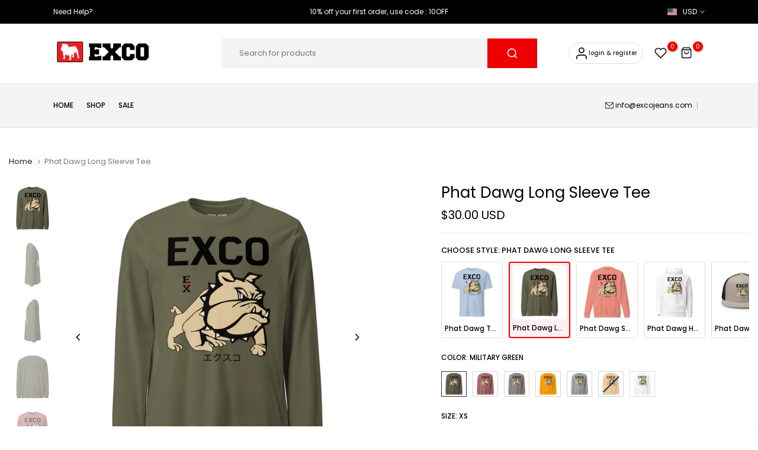

--- FILE ---
content_type: text/css
request_url: https://excojeans.com/cdn/shop/t/5/assets/custom.css?v=102061224508527641131703725713
body_size: -383
content:
.t4s_se_template--15090019041324__16643362815344f7df .t4s-collection-des-3 .t4s-collection-item .t4s-collection-btn{font-size:10px;letter-spacing:1px;font-weight:500}.t4s-footer-content .t4s-coppy-right{letter-spacing:2px}@media (min-width: 1025px){.t4s_nt_se_template--15090019041324__166432871953e5ec79 .t4s-banner-content{display:flex;align-items:center}.t4s_se_template--15090019041324__1664504197396213cf .t4s-custom-col .t4s-w-100{display:flex;align-items:center;column-gap:22px;white-space:nowrap}#b_443d4a19-9a59-4360-9e1a-45277c38c50b{min-width:120px}.t4s_nt_se_template--15090019041324__166432871953e5ec79 .t4s-banner-content p.t4s-text-bl{margin:0 22px}#shopify-section-template--15090019041324__16618300233b1cab76{position:relative;z-index:2}.t4s-section-inner.t4s_se_template--15090019041324__1664504197396213cf{background-size:100%}#shopify-section-template--15090019041324__1664350251bec92614{position:relative;z-index:1;margin-top:-152px}}@media (max-width:1024px){.bl-a6ddbc5f-cb5c-475e-864a-bdff09807c14{display:none}}
/*# sourceMappingURL=/cdn/shop/t/5/assets/custom.css.map?v=102061224508527641131703725713 */


--- FILE ---
content_type: text/css
request_url: https://excojeans.com/cdn/shop/t/5/assets/collection-item.css?v=155260109117979516381703724459
body_size: 1395
content:
.t4s-collection-item{margin-bottom:var(--mgb);--title-cl: var(--pri-cl);--bg-cl: tranparent;--btn-cl: var(--second-cl);--border-cl: var(--second-cl);--title-hover-cl: var(--pri-hover-cl);--bg-hover-cl: tranparent;--btn-hover-cl: var(--second-hover-cl);--border-hover-cl: var(--second-hover-cl)}.t4s-collections-list-manual .t4s-collection-item .t4s_ratio{--aspect-ratioapt: 4/3;overflow:hidden}.t4s-collection-item .t4s-coll-img,.t4s-collection-item .t4s_ratio,.t4s-collection-item .t4s-eff-border-run:before,.t4s-collection-item .t4s-eff-border-run:after{border-radius:var(--item-rd)}.t4s-featured-collections .t4s_ratioadapt .t4s_ratio{max-width:var(--max-width)}.t4s-featured-collections .t4s_ratioadapt .t4s-text-center .t4s_ratio{margin:0 auto}.t4s-collection-item .t4s-coll-img{position:relative}.t4s-collection-item .t4s-collection-badge{display:inline-block;vertical-align:top;min-width:102px;height:37px;line-height:37px;border-radius:3px;font-weight:600;font-size:16px;background-color:var(--badge-cl);color:var(--badge-cl2);z-index:1;top:19px;right:19px}.t4s-collection-item:hover .t4s-collection-badge{-webkit-animation-name:t4s-ani-shake;animation-name:t4s-ani-shake;-webkit-animation-duration:1.5s;-webkit-animation-fill-mode:both;animation-duration:1.5s;animation-fill-mode:both}.t4s-collection-item .t4s-collection-title{font-size:var(--title-fs);font-weight:var(--title-fw);display:inline-block;vertical-align:top;line-height:1.4;min-height:24px;color:var(--title-cl);border-color:var(--border-cl);background-color:var(--bg-cl);padding:0 5px}.t4s-collection-item.t4s-text-default .t4s-collection-title{padding-inline-start:0}.t4s-collection-item .t4s-collection-title>span{line-height:1.4}.t4s-collection-item .t4s-collection-btn{color:var(--second-cl);border-color:var(--second-cl);display:inline-block;vertical-align:top}.t4s-collection-item .t4s-collection-content{overflow:hidden}.t4s-featured-collections .t4s-collection-item .t4s-collection-content{background-color:var(--item-cl);padding-top:var(--pd-top);padding-inline-end:var(--pd-right);padding-bottom:var(--pd-bottom);padding-inline-start:var(--pd-left);transition:all .3s ease-in}.t4s-featured-collections .t4s-box-shadow-hover__true .t4s-collection-item__wrap{padding-top:5px;padding-bottom:32px;border-radius:var(--item-content-rd)}.t4s-featured-collections .t4s-box-shadow-hover__true .t4s-collection-content:hover{box-shadow:0 8px 30px #0000001a}.t4s-list-collections:not(.t4s-collection-des-3):not(.t4s-collection-des-4):not(.t4s-collection-des-7):not(.t4s-collection-des-9):not(.t4s-collection-des-10):not(.t4s-collection-des-11) .t4s-collection-item .t4s-collection-wrapper{position:absolute;z-index:3;padding:0;display:block;flex-direction:column;justify-content:center;align-items:flex-start;top:50%;left:50%;-webkit-transform:translateX(-50%) translateY(-50%);transform:translate(-50%) translateY(-50%);max-width:100%}.t4s-list-collections:not(.t4s-collection-des-3):not(.t4s-collection-des-4):not(.t4s-collection-des-7):not(.t4s-collection-des-9):not(.t4s-collection-des-11) .t4s-collection-item.t4s-text-center .t4s-collection-wrapper{align-items:center}.t4s-list-collections.t4s-collection-pos-2:not(.t4s-collection-des-3):not(.t4s-collection-des-4):not(.t4s-collection-des-7):not(.t4s-collection-des-9):not(.t4s-collection-des-11) .t4s-collection-item .t4s-collection-wrapper{top:auto;bottom:var(--space-bottom);-webkit-transform:translateX(-50%);transform:translate(-50%)}.t4s-collection-wrapper-content{display:inline-flex}.t4s-list-collections.t4s-collection-pos-3:not(.t4s-collection-des-3):not(.t4s-collection-des-4):not(.t4s-collection-des-7):not(.t4s-collection-des-9):not(.t4s-collection-des-11) .t4s-collection-item .t4s-collection-wrapper,.t4s-list-collections.t4s-collection-pos-4:not(.t4s-collection-des-3):not(.t4s-collection-des-4):not(.t4s-collection-des-7):not(.t4s-collection-des-9):not(.t4s-collection-des-11) .t4s-collection-item .t4s-collection-wrapper{top:auto;bottom:var(--space-bottom);-webkit-transform:none;transform:none;left:auto;right:var(--space-bottom)}.t4s-list-collections.t4s-collection-pos-4:not(.t4s-collection-des-3):not(.t4s-collection-des-4):not(.t4s-collection-des-7):not(.t4s-collection-des-9):not(.t4s-collection-des-11) .t4s-collection-item .t4s-collection-wrapper{right:auto;left:var(--space-bottom)}.t4s-list-collections .flickityt4s-page-dots{margin-top:var(--dots-bottom-pos)}.t4s-collection-des-1 .t4s-collection-item{--title-cl: var(--pri-cl);--bg-cl: var(--second-cl);--title-hover-cl: var(--pri-hover-cl);--bg-hover-cl: var(--second-hover-cl)}.t4s-collection-des-1 .t4s-collection-item .t4s-collection-title{display:flex;align-items:center;min-width:var(--item-width);min-height:var(--item-height);max-width:100%}.t4s-collection-des-1 .t4s-collection-item .t4s-collection-title>span{overflow:hidden;text-overflow:ellipsis;white-space:nowrap;max-width:100%}.t4s-collection-des-2 .t4s-collection-item{--bg-cl: tranparent !important;--bg-hover-cl: tranparent !important}.t4s-collection-des-2 .t4s-collection-item .t4s-collection-title{margin:0 25px}.t4s-collection-des-3 .t4s-collection-item .t4s-collection-wrapper{padding-top:var(--space-bottom);padding-bottom:2px}.t4s-collection-des-3 .t4s-collection-item .t4s-collection-wrapper>span{display:block;margin-bottom:4px}.t4s-collection-des-3 .t4s-collection-item .t4s-collection-btn{font-size:13px;line-height:28px;border-bottom:solid 1px;border-color:var(--second-cl)}.t4s-collection-des-4 .t4s-collection-item .t4s-collection-wrapper{padding-top:var(--space-bottom);overflow:hidden}.t4s-collection-des-4 .t4s-collection-item .t4s-collection-title{position:relative;letter-spacing:1.4px;min-height:1px}.t4s-collection-des-4 .t4s-collection-item .t4s-collection-title>span{position:relative;z-index:3;line-height:1.4}.t4s-collection-des-4 .t4s-collection-item .t4s-collection-title:before,.t4s-collection-des-4 .t4s-collection-item .t4s-collection-title:after{position:absolute;z-index:1;content:"";bottom:-1px;left:50%;transform:translate(-50%);width:100%;min-width:90px;height:6px;transition:.5s ease-in-out 0s;background-color:var(--second-cl)}.t4s-collection-des-4 .t4s-collection-item .t4s-collection-title:before{min-width:1px;width:0;z-index:2}.t4s-collection-des-5 .t4s-collection-item .t4s-collection-wrapper>span{display:block}.t4s-collection-des-5 .t4s-collection-item .t4s-collection-btn{color:var(--second-cl);font-size:13px;line-height:27px;border-bottom:solid 1px var(--second-cl);display:inline-block;vertical-align:top}.t4s-collection-des-6 .t4s-collection-item{--title-cl: var(--pri-cl);--bg-cl: var(--pri-cl-txt);--title-hover-cl: var(--pri-hover-cl)}.t4s-collection-des-6 .t4s-collection-item .t4s-collection-wrapper{background-color:var(--bg-cl);min-width:var(--item-width);min-height:var(--item-height);display:flex;align-items:center;justify-content:center;flex-direction:column}.t4s-collection-des-6 .t4s-collection-item .t4s-collection-wrapper>span{display:block}.t4s-collection-des-6 .t4s-collection-item .t4s-collection-btn{color:var(--second-cl);font-size:13px;line-height:28px;border-bottom:solid 1px var(--second-cl);display:inline-block;vertical-align:top}.t4s-collection-des-7 .t4s-collection-item .t4s-coll-img{border:solid 3px var(--second-cl)}.t4s-collection-des-7 .t4s-collection-item:hover .t4s-coll-img{border-color:var(--second-hover-cl)}.t4s-collection-des-7 .t4s-collection-item .t4s-collection-wrapper{padding-top:var(--space-bottom)}.t4s-collection-des-8 .t4s-collection-item{--border-cl: var(--second-cl);--bg-hover-cl: var(--second-hover-cl);--title-hover-cl: var(--pri-hover-cl);--border-hover-cl: var(--second-hover-cl)}.t4s-collection-des-8 .t4s-collection-item .t4s-collection-title{border-style:solid;border-width:2px;display:flex;justify-content:center;align-items:center;min-width:var(--item-width);min-height:var(--item-height)}.t4s-collection-des-1 .t4s-collection-item .t4s-collection-title,.t4s-collection-des-2 .t4s-collection-item .t4s-collection-title,.t4s-collection-des-8 .t4s-collection-item .t4s-collection-title{flex-direction:column;justify-content:center;align-items:flex-start}.t4s-collection-des-1 .t4s-collection-item.t4s-text-center .t4s-collection-title,.t4s-collection-des-2 .t4s-collection-item.t4s-text-center .t4s-collection-title,.t4s-collection-des-8 .t4s-collection-item.t4s-text-center .t4s-collection-title{align-items:center}.t4s-collection-des-1 .t4s-collection-item .t4s-collection-title>img,.t4s-collection-des-2 .t4s-collection-item .t4s-collection-title>img,.t4s-collection-des-8 .t4s-collection-item .t4s-collection-title>img{flex-direction:column;margin-bottom:22px;display:block}.t4s-collection-des-1 .t4s-collection-item.t4s-text-start .t4s-collection-title,.t4s-collection-des-8 .t4s-collection-item.t4s-text-start .t4s-collection-title{justify-content:flex-start}.t4s-collection-des-1 .t4s-collection-item.t4s-text-center .t4s-collection-title,.t4s-collection-des-8 .t4s-collection-item.t4s-text-center .t4s-collection-title{justify-content:center}.t4s-collection-des-1 .t4s-collection-item.t4s-text-end .t4s-collection-title,.t4s-collection-des-8 .t4s-collection-item.t4s-text-end .t4s-collection-title{justify-content:flex-end}.t4s-list-collections .t4s-collection-item.t4s-text-start .t4s-collection-wrapper{align-items:flex-start}.t4s-list-collections .t4s-collection-item.t4s-text-center .t4s-collection-wrapper{align-items:center}.t4s-list-collections .t4s-collection-item.t4s-text-end .t4s-collection-wrapper{align-items:flex-end}.t4s-collection-des-1 .t4s-collection-item .t4s-collection-wrapper,.t4s-collection-des-6 .t4s-collection-item .t4s-collection-wrapper,.t4s-collection-des-8 .t4s-collection-item .t4s-collection-wrapper,.t4s-collection-des-1 .t4s-collection-item .t4s-collection-wrapper .t4s-collection-title,.t4s-collection-des-8 .t4s-collection-item .t4s-collection-wrapper .t4s-collection-title,.t4s-collection-des-3 .t4s-collection-item .t4s-collection-content{border-radius:var(--item-content-rd)}.t4s-collection-des-9 .t4s-collection-wrapper-content{display:flex;justify-content:space-between;align-items:center;min-height:30px}.t4s-collection-des-9 .t4s-collection-wrapper{padding-top:var(--space-bottom)}.t4s-collection-des-9 .t4s-collection-title{overflow:hidden;display:flex;align-items:center;max-width:65%}.t4s-collection-des-9 .t4s-collection-title>span{overflow:hidden;text-overflow:ellipsis;white-space:nowrap}.t4s-collection-des-9 .t4s-collection-wrapper .t4s-collec-list-pr{position:absolute;z-index:2;right:0;top:0;bottom:0;margin:auto}.t4s-collection-des-9 .t4s-collection-wrapper .t4s-collec-pr-item{width:30px;height:30px;border-radius:100%;border:solid 3px var(--second-cl);background-color:#f0f0f0;font-size:11px;vertical-align:top;overflow:hidden;text-align:center;align-items:center;justify-content:center;transition:.5s ease 0s;position:relative;margin:0 -1px}.t4s-collection-des-9 .t4s-collection-wrapper .t4s-collec-pr-item:hover{border-color:var(--second-hover-cl)}.t4s-collection-des-9 .t4s-collection-wrapper .t4s-collec-pr-item:nth-child(1){transform:translate(45px)}.t4s-collection-des-9 .t4s-collection-wrapper .t4s-collec-pr-item:nth-child(2){transform:translate(30px)}.t4s-collection-des-9 .t4s-collection-wrapper .t4s-collec-pr-item:nth-child(3){transform:translate(15px)}.t4s-collection-des-9 .t4s-collection-wrapper .t4s-collec-pr-item:last-child{z-index:2;transform:translate(0)}.t4s-collection-des-9 .t4s-collection-item.t4s-text-center .t4s-collection-title{max-width:100%}.t4s-collection-des-9 .t4s-collection-item.t4s-text-center .t4s-collection-wrapper-content{justify-content:center;padding-bottom:30px}.t4s-collection-des-9 .t4s-collection-item.t4s-text-center .t4s-collection-wrapper .t4s-collec-list-pr{top:auto}.t4s-collection-des-9 .t4s-collection-item.t4s-text-center .t4s-collection-wrapper .t4s-collec-list-pr{left:0;flex-direction:row-reverse;justify-content:center}.t4s-collection-des-9 .t4s-collection-item.t4s-text-center .t4s-collection-wrapper .t4s-collec-pr-item:nth-child(1){transform:translate(-30px)}.t4s-collection-des-9 .t4s-collection-item.t4s-text-center .t4s-collection-wrapper .t4s-collec-pr-item:nth-child(2){transform:translate(-15px)}.t4s-collection-des-9 .t4s-collection-item.t4s-text-center .t4s-collection-wrapper .t4s-collec-pr-item:nth-child(3){transform:translate(0)}.t4s-collection-des-9 .t4s-collection-item.t4s-text-center .t4s-collection-wrapper .t4s-collec-pr-item:last-child{transform:translate(15px)}.t4s-collection-des-11 .t4s-collection-content{display:flex;align-items:center;column-gap:15px}.t4s-collection-des-10 .t4s-collection-item{--title-cl: var(--pri-cl);--bg-cl: var(--second-cl);--title-hover-cl: var(--pri-hover-cl);--bg-hover-cl: var(--second-hover-cl)}.t4s-collection-des-10 .t4s-collection-item .t4s-collection-wrapper-content{display:flex}.t4s-collection-des-10 .t4s-collection-item .t4s-collection-title{height:var(--item-height);display:flex;align-items:center;width:100%}.t4s-collection-des-10 .t4s-collection-item.t4s-text-center .t4s-collection-title{justify-content:center}.t4s-collection-des-11 .t4s-collection-item .t4s-coll-img{width:64px;border:1px solid transparent;transition:border-color .2s ease}.t4s-collection-des-11 .t4s-collection-content:hover .t4s-coll-img{border-color:var(--link-color-hover)}.t4s-collection-des-11 .t4s-collection-content:hover .t4s-collection-title{color:var(--link-color-hover)}.t4s-list-collections.t4s-collection-des-11 .t4s-collection-item .t4s-collection-wrapper{text-align:left}@media (min-width: 1200px){.t4s-list-collections.t4s-row-cols-lg-7>.t4s-col-item,.t4s-list-collections.t4s-row-cols-lg-7 .flickityt4s-slider>.t4s-col-item{width:14.286%}}@media (max-width: 1024px){.t4s-collection-des-1 .t4s-collection-item .t4s-collection-title,.t4s-collection-des-6 .t4s-collection-item .t4s-collection-wrapper,.t4s-collection-des-8 .t4s-collection-item .t4s-collection-title{min-width:var(--item-width-tb);min-height:var(--item-height-tb)}.t4s-list-collections.t4s-collection-pos-2:not(.t4s-collection-des-3):not(.t4s-collection-des-4):not(.t4s-collection-des-7):not(.t4s-collection-des-9) .t4s-collection-item .t4s-collection-wrapper{bottom:var(--space-bottom-tb)}.t4s-collection-des-3 .t4s-collection-item .t4s-collection-wrapper,.t4s-collection-des-4 .t4s-collection-item .t4s-collection-wrapper,.t4s-collection-des-7 .t4s-collection-item .t4s-collection-wrapper{padding-top:var(--space-bottom-tb)}.t4s-collection-item .t4s-collection-badge{right:14px;top:14px}}@media (max-width: 1024px) and (min-width: 768px){.t4s-featured-collections .t4s-section-head.t4s-sec-head-btn-on{display:flex;justify-content:space-between;align-items:center;gap:10px}.t4s-featured-collections .t4s-section-head.t4s-sec-head-btn-on .t4s-top-heading{flex:1 0 0%}.t4s-featured-collections .t4s-section-head.t4s-sec-head-btn-on .t4s-head-btn{flex:0 0 auto;width:auto}.t4s-collection-des-10 .t4s-collection-item .t4s-collection-title{height:var(--item-height-tb)}}@media (max-width: 767px){.t4s-collection-des-1 .t4s-collection-item .t4s-collection-title,.t4s-collection-des-6 .t4s-collection-item .t4s-collection-wrapper,.t4s-collection-des-8 .t4s-collection-item .t4s-collection-title{min-width:var(--item-width-mb);min-height:var(--item-height-mb)}.t4s-list-collections.t4s-collection-pos-2:not(.t4s-collection-des-3):not(.t4s-collection-des-4):not(.t4s-collection-des-7):not(.t4s-collection-des-9):not(.t4s-collection-des-11) .t4s-collection-item .t4s-collection-wrapper{bottom:var(--space-bottom-mb)}.t4s-collection-des-3 .t4s-collection-item .t4s-collection-wrapper,.t4s-collection-des-4 .t4s-collection-item .t4s-collection-wrapper,.t4s-collection-des-7 .t4s-collection-item .t4s-collection-wrapper{padding-top:var(--space-bottom-mb)}.t4s-collection-item .t4s-collection-badge{right:10px;top:10px}.t4s-collection-des-9 .t4s-collection-title{max-width:100%}.t4s-collection-des-9 .t4s-collection-wrapper-content{padding-bottom:30px}.t4s-collection-des-9 .t4s-collection-wrapper .t4s-collec-list-pr{top:auto}.t4s-collection-des-9 .t4s-collection-wrapper .t4s-collec-list-pr{left:0;right:auto}.t4s-collection-des-9 .t4s-collection-item.t4s-text-center .t4s-collection-wrapper .t4s-collec-list-pr{right:0}.t4s-collection-des-9 .t4s-collection-wrapper .t4s-collec-pr-item{transform:translate(0)!important}.t4s-collection-des-10 .t4s-collection-item .t4s-collection-title{height:var(--item-height-mb)}}@media (-moz-touch-enabled: 0),(hover: hover) and (min-width: 1025px){.t4s-collection-item .t4s-collection-title:hover{color:var(--title-hover-cl);background-color:var(--bg-hover-cl);border-color:var(--border-hover-cl)}.t4s-collection-item .t4s-collection-btn:hover{color:var(--second-hover-cl);border-color:var(--second-hover-cl)}.t4s-collection-des-1 .t4s-collection-item .t4s-collection-title:hover{color:var(--pri-hover-cl);background-color:var(--second-hover-cl)}.t4s-collection-des-4 .t4s-collection-item .t4s-collection-title:hover:before{background-color:var(--second-hover-cl);min-width:90px;width:100%}.t4s-collection-des-5 .t4s-collection-item .t4s-collection-btn:hover,.t4s-collection-des-6 .t4s-collection-item .t4s-collection-btn:hover{color:var(--second-hover-cl);border-color:var(--second-hover-cl)}.t4s-collection-des-9 .t4s-collection-wrapper .t4s-collec-list-pr:hover .t4s-collec-pr-item{transform:translate(0)!important}}@-webkit-keyframes t4s-ani-shake{0%,to{-webkit-transform:translate3d(0,0,0);transform:translateZ(0)}10%,30%,50%,70%,90%{-webkit-transform:translate3d(-10px,0,0);transform:translate3d(-10px,0,0)}20%,40%,60%,80%{-webkit-transform:translate3d(10px,0,0);transform:translate3d(10px,0,0)}}@keyframes t4s-ani-shake{0%,to{-webkit-transform:translate3d(0,0,0);transform:translateZ(0)}10%,30%,50%,70%,90%{-webkit-transform:translate3d(-10px,0,0);transform:translate3d(-10px,0,0)}20%,40%,60%,80%{-webkit-transform:translate3d(10px,0,0);transform:translate3d(10px,0,0)}}.t4s-ani-shake{-webkit-animation-name:t4s-ani-shake;animation-name:t4s-ani-shake}
/*# sourceMappingURL=/cdn/shop/t/5/assets/collection-item.css.map?v=155260109117979516381703724459 */
